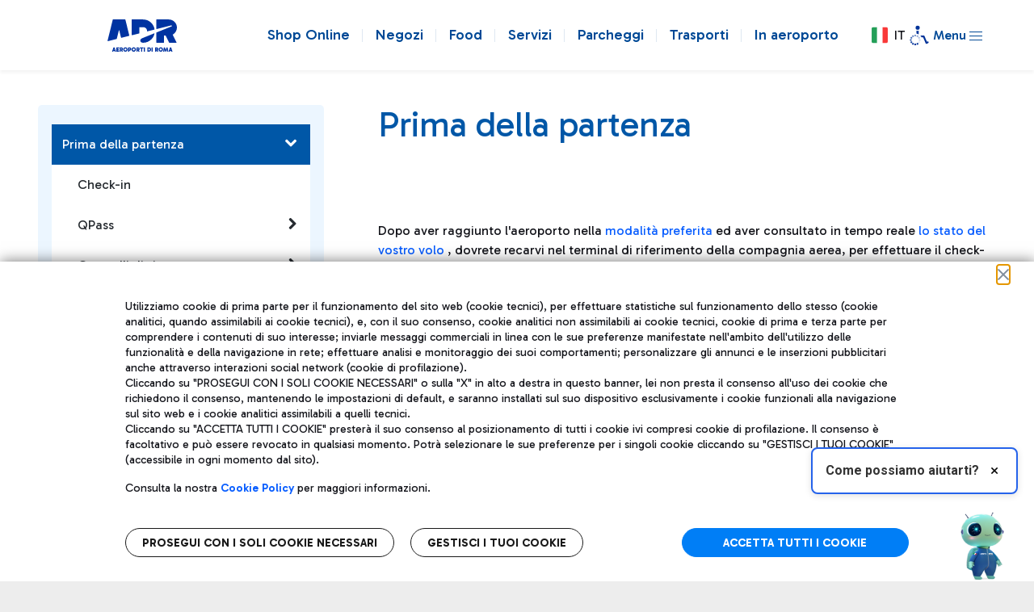

--- FILE ---
content_type: image/svg+xml
request_url: https://www.adr.it/o/adr-dxp-theme/images/general/RUS.svg
body_size: 396
content:
<svg width="24" height="24" viewBox="0 0 24 24" fill="none" xmlns="http://www.w3.org/2000/svg">
<path d="M12 22C17.5228 22 22 17.5228 22 12C22 6.47715 17.5228 2 12 2C6.47715 2 2 6.47715 2 12C2 17.5228 6.47715 22 12 22Z" fill="#F0F0F0"/>
<path d="M21.378 15.4782C21.78 14.3949 22 13.2232 22 12C22 10.7768 21.78 9.60505 21.378 8.52173H2.62199C2.22004 9.60505 2 10.7768 2 12C2 13.2232 2.22004 14.3949 2.62199 15.4782L12 16.3478L21.378 15.4782Z" fill="#0052B4"/>
<path d="M12 22C16.2996 22 19.965 19.2863 21.378 15.4783H2.62195C4.03488 19.2863 7.70031 22 12 22Z" fill="#D80027"/>
</svg>


--- FILE ---
content_type: application/javascript
request_url: https://adrchatbot-prod.com/_next/static/chunks/pages/_app-0d1ac66d38199a83.js
body_size: 261
content:
(self.webpackChunk_N_E=self.webpackChunk_N_E||[]).push([[636],{92:(_,n,u)=>{(window.__NEXT_P=window.__NEXT_P||[]).push(["/_app",function(){return u(8115)}])},6048:()=>{},8115:(_,n,u)=>{"use strict";u.r(n),u.d(n,{default:()=>r});var e=u(7876);function r(_){let{Component:n,pageProps:u}=_;return(0,e.jsx)(n,{...u})}u(6048)}},_=>{var n=n=>_(_.s=n);_.O(0,[593,792],()=>(n(92),n(8253))),_N_E=_.O()}]);

--- FILE ---
content_type: application/javascript
request_url: https://adrchatbot-prod.com/_next/static/chunks/pages/index-2de1decc0671bbfc.js
body_size: 15641
content:
(self.webpackChunk_N_E=self.webpackChunk_N_E||[]).push([[332],{6760:(e,t,a)=>{(window.__NEXT_P=window.__NEXT_P||[]).push(["/",function(){return a(8651)}])},8651:(e,t,a)=>{"use strict";a.r(t),a.d(t,{default:()=>g});var r=a(7876),s=a(4232),i=a(4587),n=a.n(i);function o(e){let{}=e;return(0,r.jsx)("div",{className:"bg-[#007EF6] p-3 flex justify-between items-center",children:(0,r.jsxs)("div",{className:"flex items-center",children:[(0,r.jsx)("div",{className:"w-8 h-8 rounded-full flex items-center justify-center mr-2",children:(0,r.jsx)(n(),{src:"/adr.png",alt:"Aeroporti di Roma - Fiumicino Logo",className:"h-6 w-6",width:24,height:24,priority:!0})}),(0,r.jsx)("div",{children:(0,r.jsx)("h3",{className:"font-semibold text-white",children:"Aeroporti di Roma - Fiumicino"})})]})})}var l=a(1181),c=a(7979),d=a(1579);function m(e){let{messages:t,messagesEndRef:a,language:s="en",broadcastMessages:i=[]}=e,o=e=>{let t=new Date(e);return"".concat(t.getDate()," ").concat(t.toLocaleDateString("it"==s?"it-IT":"en-US",{month:"short"}))},m=e=>{let t=new Date(e);return"".concat(t.getDate(),"-").concat(t.getMonth()+1,"-").concat(t.getFullYear())},u=e=>e.toLocaleTimeString([],{hour:"2-digit",minute:"2-digit"}),h=e=>{switch(e){case"Scheduled":default:return"bg-green-500";case"Arrival":case"Boarding":return"bg-yellow-500";case"Departed":case"Landed":return"bg-gray-500"}},g="Hi! This ADR virtual assistant uses generative artificial intelligence to answer your questions about flights, restaurants, shops, and services at the airport. Responses are generated automatically without interaction with a human operator. By using the assistant, you confirm that you have read the Privacy Policy (",p=") and accept the Terms and Conditions of use (",x="). Please do not share personal data in chat or voice messages. The assistant is intended for users aged 14 and older.";return"it"==s&&(g="Ciao! Questo assistente virtuale di ADR utilizza l'intelligenza artificiale generativa per rispondere alle tue domande su voli, ristoranti, negozi e servizi in aeroporto. Le risposte sono generate automaticamente senza interazione con un operatore umano. Usando l'assistente dichiari di aver letto l'Informativa Privacy (",p=") e di accettare Termini e Condizioni d'uso (",x="). Non condividere dati personali nei messaggi chat o vocali. L'assistente \xe8 rivolto a utenti di et\xe0 superiore ai 14 anni."),(0,r.jsxs)("div",{className:"flex-1 p-3 overflow-y-auto bg-chatbot-light",children:[(0,r.jsxs)("div",{className:"text-center text-gray-600 bg-gray-100 p-3 rounded-lg mb-4 text-sm",children:[g,(0,r.jsx)("a",{href:"it"===s?"https://www.adr.it/privacy-chatbot":"https://www.adr.it/web/aeroporti-di-roma-en/chatbot-privacy-policy",className:"underline text-blue-600",target:"_blank",rel:"noopener noreferrer",children:"link"}),p,(0,r.jsx)("a",{href:"it"===s?"https://www.adr.it/termini-e-condizioni-chatbot":"https://www.adr.it/web/aeroporti-di-roma-en/chatbot-terms-and-conditions",className:"underline text-blue-600",target:"_blank",rel:"noopener noreferrer",children:"link"}),x]}),i&&i.length>0&&i.map((e,t)=>(0,r.jsx)("div",{className:"prose text-center text-gray-700 bg-yellow-100 p-3 rounded-lg mb-2 text-sm border border-yellow-300",children:(0,r.jsx)(l.oz,{remarkPlugins:[c.A],rehypePlugins:[[d.A,{target:"_blank"}]],children:e.text})},t)),t.map(e=>(0,r.jsx)("div",{className:"flex mb-3 ".concat("user"===e.sender?"justify-end":"justify-start"),children:(0,r.jsxs)("div",{className:"max-w-[80%] p-3 rounded-lg ".concat("user"===e.sender?"bg-chatbot-secondary rounded-tr-none":"rounded-tl-none"),children:[(0,r.jsx)("div",{className:"prose max-w-none prose-a:text-blue-600 prose-li:marker:text-gray-500 text-sm",children:"string"==typeof e.text?(0,r.jsx)(l.oz,{remarkPlugins:[c.A],rehypePlugins:[[d.A,{target:"_blank"}]],children:e.text}):(0,r.jsxs)(r.Fragment,{children:[(0,r.jsx)(l.oz,{remarkPlugins:[c.A],rehypePlugins:[[d.A,{target:"_blank"}]],children:e.text.text}),(0,r.jsx)("div",{className:"not-prose",children:e.text.extra&&e.text.extra.map((e,t)=>{var a;return(0,r.jsxs)("div",{className:"max-w-sm bg-white border border-gray-200 rounded-lg shadow-sm mt-2",children:[(0,r.jsx)("div",{className:"h-1 bg-blue-500 rounded-t-lg"}),(0,r.jsx)("div",{className:"w-full flex justify-center items-center py-4",children:(0,r.jsx)(n(),{src:"https://www.adr.it/documents/10165/42176/".concat(e.carrier_code,".gif"),alt:e.carrier_code,className:"object-contain",width:122,height:24,unoptimized:!0,onError:t=>{let a=t.target.parentElement;if(a){let t=e.carrier_name&&"N/A"!==e.carrier_name?e.carrier_name:e.carrier_code;a.innerHTML='<span class="text-gray-700 font-semibold">'.concat(t,"</span>")}}})}),(0,r.jsxs)("div",{className:"p-4 pt-0",children:[(0,r.jsxs)("div",{className:"mb-4",children:[(0,r.jsxs)("h2",{className:"text-lg font-semibold text-gray-800",children:[e.hour," (",o(e.date),") -"," ",e.carrier_code,e.flight_number.replace(/^0+/,"")]}),(0,r.jsx)("p",{className:"text-gray-600 text-sm",children:"Arrival"===e.flight_type?(0,r.jsxs)(r.Fragment,{children:[e.destination," (",e.destination_abbreviation,") → ROMA (FCO)"]}):(0,r.jsxs)(r.Fragment,{children:["ROMA (FCO) → ",e.destination," (",e.destination_abbreviation,")"]})})]}),(0,r.jsx)("div",{className:"mb-4",children:(()=>{let t=e=>{if(!e||"N/A"===e)return null;let t=e.split(" ");return t.length>1?t[1]:null};if("Departure"===e.flight_type){if(e.actual_date&&"N/A"!==e.actual_date){let a=t(e.actual_date);if(a)return(0,r.jsx)("span",{className:"bg-gray-500 text-white px-6 py-2 rounded font-semibold text-sm block text-center",children:"it"===s?"Partito alle ".concat(a):"Departed at ".concat(a)})}else if(e.estimated_date&&"N/A"!==e.estimated_date&&e.estimated_date!=="".concat(e.date," ").concat(e.hour)){let a=t(e.estimated_date);if(a)return(0,r.jsx)("span",{className:"bg-yellow-500 text-white px-6 py-2 rounded font-semibold text-sm block text-center",children:"it"===s?"Orario previsto ".concat(a):"Expected ".concat(a)})}}else if("Arrival"===e.flight_type){if(e.actual_date&&"N/A"!==e.actual_date){let a=t(e.actual_date);if(a)return(0,r.jsx)("span",{className:"bg-gray-500 text-white px-6 py-2 rounded font-semibold text-sm block text-center",children:"it"===s?"Arrivato alle ".concat(a):"Landed at ".concat(a)})}else if(e.estimated_date&&"N/A"!==e.estimated_date&&e.estimated_date!=="".concat(e.date," ").concat(e.hour)){let a=t(e.estimated_date);if(a)return(0,r.jsx)("span",{className:"bg-yellow-500 text-white px-6 py-2 rounded font-semibold text-sm block text-center",children:"it"===s?"Orario previsto ".concat(a):"Expected ".concat(a)})}}return(0,r.jsx)("span",{className:"".concat(h(e.flight_status)," text-white px-6 py-2 rounded font-semibold text-sm block text-center"),children:(()=>{switch(e.flight_status){case"Scheduled":return"it"===s?"Schedulato":"Scheduled";case"Arrival":return"it"===s?"In avvicinamento":"Arrival";case"Boarding":return"it"===s?"Imbarco":"Boarding";case"Departed":return"it"===s?"Partito":"Departed";case"Landed":return"it"===s?"Atterrato":"Landed";default:return e.flight_status}})()})})()}),(0,r.jsxs)("div",{className:"text-gray-600 text-sm space-y-1 mb-4",children:[e.code_sharing_others&&e.code_sharing_others.length>0&&(0,r.jsxs)("p",{children:["Code shares"," ",null==(a=e.code_sharing_others)?void 0:a.map(e=>{let t=e.split("#");return t[0]+t[1].replace(/^0+/,"")}).join(" / ")]}),(0,r.jsx)("p",{children:"Arrival"===e.flight_type?(0,r.jsxs)(r.Fragment,{children:["Terminal ",e.terminal," -"," ","it"===s?"Nastro bagagli":"Belt"," ","N/A"!==e.belt?e.belt:"it"===s?"non ancora disponibile":"not available yet"]}):(0,r.jsxs)(r.Fragment,{children:["Terminal ",e.terminal," -"," ","AZ"===e.carrier_code.toUpperCase()?"it"===s?"SkyPriority banco check-in":"SkyPriority Desk":"it"===s?"Banco check-in":"Desk"," ","N/A"!==e.desk?e.desk:"it"===s?"non ancora disponibile":"not available yet"," - ",(()=>{let t=e.gate;return"N/A"!==t&&"A"!==t&&"E"!==t?"Gate "+t:e.timestamp_gate&&("N/A"===t||"string"==typeof t&&1===t.length)&&"N/A"!==e.timestamp_gate?"it"===s?"Gate assegnato alle ".concat(e.timestamp_gate):"Gate assigned at ".concat(e.timestamp_gate):"it"===s?"Gate non ancora disponibile":"Gate not available yet"})()]})})]}),(0,r.jsx)("div",{className:"border border-gray-200 rounded-lg p-3 bg-gray-50",children:(0,r.jsxs)("div",{className:"flex items-center justify-between",children:[(0,r.jsx)("span",{className:"text-gray-800 font-medium text-sm",children:"it"===s?"Ricevi aggiornamenti sul volo":"Receive flight updates"}),(0,r.jsx)("div",{className:"flex space-x-2",children:(0,r.jsx)("div",{className:"w-6 h-6 bg-green-500 rounded-full flex items-center justify-center",children:(0,r.jsx)("a",{href:"https://api.whatsapp.com/send/?phone=".concat("393489991111","&text=").concat("it"===s?"Vorrei+avere+aggiornamenti+sul+volo+".concat(e.carrier_code).concat(e.flight_number.replace(/^0+/,""),"+del+").concat(m(e.date),"%2C+%E2%81%A0Grazie"):"Please+register+me+for+flight+updates+on+flight+".concat(e.carrier_code).concat(e.flight_number.replace(/^0+/,""),"+on+").concat(m(e.date)),"&type=phone_number&app_absent=0"),target:"_blank",children:(0,r.jsxs)("svg",{viewBox:"0 0 40 40",height:"40",preserveAspectRatio:"xMidYMid meet",fill:"none",children:[(0,r.jsx)("rect",{width:"40",height:"40",rx:"2",fill:"#25D366"}),(0,r.jsx)("path",{"fill-rule":"evenodd","clip-rule":"evenodd",d:"M7.16382 19.8867C7.16666 12.8126 12.9486 7.05882 20.0527 7.05882C23.4986 7.06024 26.7359 8.39611 29.1691 10.8205C31.6023 13.2448 32.9425 16.4695 32.9412 19.897C32.9383 26.9711 27.156 32.7255 20.0526 32.7255C17.9484 32.7248 15.8827 32.2146 14.0352 31.2426L7.58219 32.9272C7.27122 33.0084 6.989 32.7225 7.07425 32.4126L8.79752 26.1482C7.72503 24.2382 7.16292 22.0869 7.16382 19.8867ZM20.0463 30.4359H20.042C18.1611 30.4352 16.3163 29.9322 14.7069 28.9817L14.3241 28.7556L10.3569 29.7914L11.4158 25.9417L11.1666 25.547C10.1173 23.886 9.56313 21.9663 9.56399 19.9951C9.56629 14.2432 14.2686 9.5636 20.0505 9.5636C22.8502 9.56454 25.482 10.6511 27.4612 12.6231C29.4402 14.5949 30.5294 17.216 30.5283 20.0035C30.526 25.7559 25.8237 30.4359 20.0463 30.4359ZM23.5806 21.4974C23.8678 21.6029 25.4084 22.3667 25.7217 22.5247C25.7829 22.5556 25.84 22.5834 25.893 22.6092C26.1116 22.7156 26.2593 22.7875 26.3223 22.8935C26.4006 23.0252 26.4006 23.6574 26.1395 24.3951C25.8784 25.1326 24.6265 25.8058 24.0245 25.8964C23.4846 25.9777 22.8015 26.0116 22.0509 25.7713C21.5958 25.6258 21.0121 25.4315 20.2645 25.1061C17.3272 23.8281 15.3422 20.9596 14.9667 20.4169C14.9403 20.3789 14.9219 20.3522 14.9116 20.3384L14.9091 20.335C14.7433 20.1122 13.6321 18.6183 13.6321 17.0721C13.6321 15.6177 14.3411 14.8553 14.6675 14.5044C14.6898 14.4803 14.7104 14.4582 14.7288 14.4379C15.0161 14.1219 15.3556 14.0429 15.5645 14.0429C15.7733 14.0429 15.9824 14.0448 16.165 14.054C16.1875 14.0551 16.211 14.055 16.2352 14.0548C16.4178 14.0538 16.6455 14.0525 16.87 14.5959C16.9562 14.8047 17.0823 15.114 17.2153 15.4403C17.4852 16.1024 17.7836 16.8347 17.8361 16.9405C17.9145 17.0985 17.9667 17.2829 17.8622 17.4937C17.8466 17.5253 17.8321 17.5551 17.8182 17.5836C17.7398 17.745 17.6821 17.8637 17.5489 18.0204C17.4968 18.0818 17.4429 18.1479 17.389 18.2141C17.281 18.3466 17.1729 18.4792 17.0789 18.5736C16.922 18.731 16.7587 18.9019 16.9415 19.218C17.1243 19.5341 17.7532 20.5681 18.6846 21.4053C19.686 22.3054 20.5563 22.6858 20.9974 22.8786C21.0835 22.9162 21.1533 22.9467 21.2045 22.9725C21.5178 23.1307 21.7007 23.1042 21.8834 22.8935C22.0662 22.6828 22.6667 21.9715 22.8756 21.6554C23.0845 21.3395 23.2934 21.3921 23.5806 21.4974Z",fill:"white"})]})})})})]})})]})]},t)})})]})}),(0,r.jsx)("p",{className:"text-right text-xs text-gray-500 mt-1",children:u(e.timestamp)})]})},e.id)),(0,r.jsx)("div",{ref:a})]})}function u(e){let{onSendMessage:t,disabled:a=!1,language:i="en"}=e,[n,o]=(0,s.useState)("");return(0,r.jsxs)("form",{onSubmit:e=>{e.preventDefault(),t(n),o("")},className:"p-3 flex bg-white items-center",style:{paddingBottom:"max(12px, env(safe-area-inset-bottom))"},children:[(0,r.jsx)("input",{type:"text",value:n,onChange:e=>o(e.target.value),placeholder:"it"===i?"Scrivi un messaggio...":"Type a message...",className:"flex-1 min-w-0 border border-gray-300 rounded-full px-4 py-2 text-sm focus:outline-none focus:border-chatbot-primary",style:{maxWidth:"calc(100% - 48px)"}}),(0,r.jsx)("button",{type:"submit",disabled:!n.trim()||a,className:"ml-2 rounded-full p-2 flex-shrink-0 w-10 h-10 flex items-center justify-center ".concat(n.trim()&&!a?"bg-chatbot-primary":"bg-gray-200 text-gray-500"),children:(0,r.jsx)("svg",{xmlns:"http://www.w3.org/2000/svg",className:"h-5 w-5",fill:"none",viewBox:"0 0 24 24",stroke:"currentColor",children:(0,r.jsx)("path",{strokeLinecap:"round",strokeLinejoin:"round",strokeWidth:2,d:"M12 19l9 2-9-18-9 18 9-2zm0 0v-8"})})})]})}function h(){let[e,t]=s.useState(""),[a,i]=s.useState(!1),[n,l]=(0,s.useState)([]),c=(0,s.useRef)(null),[d,h]=s.useState("en"),[g,p]=s.useState(!1),[x,f]=(0,s.useState)([]),b="https://adrchatbot-prod.com",y=e=>"it"===e?"Ciao! Come posso aiutarti oggi?":"Hello! How can I help you today?",v=()=>Math.random().toString(36).substring(2,15)+Math.random().toString(36).substring(2,15);s.useEffect(()=>{async function e(){try{let e=await fetch("".concat(b,"/api/webui_broadcast")),t=await e.json(),a=[];if(t&&"string"==typeof t.result)try{a=JSON.parse(t.result)}catch(e){a=[]}if(Array.isArray(a)){let e=a.map(e=>({text:"it"===d?e.content_it:e.content_en}));f(e)}}catch(e){}}t(v()),e()},[d]),s.useEffect(()=>{let e="en";{let t=new URLSearchParams(window.location.search).get("language");t&&(h(t),e=t)}l([{id:1e3,text:y(e),sender:"bot",timestamp:new Date}])},[d]),s.useEffect(()=>()=>{"undefined"!=typeof document&&document.body.classList.remove("chat-open")},[]);let w=async t=>{if(!t.trim())return;let a={id:n.length+1,text:t,sender:"user",timestamp:new Date};l(e=>[...e,a]),p(!0);try{let a,r=t.trim().replace(/\n/g," "),s=await fetch("".concat(b,"/api/webui?prompt=").concat(encodeURIComponent(r),"&session_id=").concat(encodeURIComponent(e)),{method:"GET",headers:{"Content-Type":"application/json"}}),i=await s.json();console.log("Response from API:",i);try{let e=JSON.parse(i.result);a="object"==typeof e&&null!==e?e:i.result}catch(e){a=i.result}let o={id:n.length+2,text:a,sender:"bot",timestamp:new Date};l(e=>[...e,o])}catch(t){console.error("Error sending message:",t);let e={id:n.length+2,text:"Sorry, I couldn't process your message. Please try again.",sender:"bot",timestamp:new Date};l(t=>[...t,e])}finally{p(!1)}};return(0,s.useEffect)(()=>{var e;null==(e=c.current)||e.scrollIntoView({behavior:"smooth"})},[n]),(0,r.jsxs)("div",{className:"flex flex-col w-full h-full min-h-screen bg-white",children:[(0,r.jsx)(o,{onClose:()=>{let e=!a;i(e),"undefined"!=typeof document&&(e?document.body.classList.add("chat-open"):document.body.classList.remove("chat-open"))}}),(0,r.jsxs)("div",{className:"flex-1 overflow-y-auto",style:{height:"calc(100vh - 120px)"},children:[(0,r.jsx)(m,{messages:n,messagesEndRef:c,language:d,broadcastMessages:x}),g&&(0,r.jsx)("div",{className:"flex mb-3 justify-start",children:(0,r.jsxs)("div",{className:"max-w-[80%] p-3 rounded-lg rounded-tl-none bg-white flex items-center",children:[(0,r.jsx)("div",{className:"loader mr-2 border-2 border-t-2 border-gray-200 border-t-blue-500 rounded-full w-5 h-5 animate-spin"}),(0,r.jsx)("span",{className:"text-gray-500 text-sm",children:"it"===d?"sta scrivendo...":"typing..."})]})})]}),(0,r.jsx)("div",{className:"sticky bottom-0 bg-white border-t border-gray-200 z-10",children:(0,r.jsx)(u,{onSendMessage:w,disabled:g,language:d})})]})}function g(){return(0,r.jsx)(h,{})}}},e=>{var t=t=>e(e.s=t);e.O(0,[999,636,593,792],()=>t(6760)),_N_E=e.O()}]);

--- FILE ---
content_type: application/x-javascript
request_url: https://www.adr.it/tracking/trackingEventListener.simple.min.js
body_size: 964
content:
const globalVariables={};try{let e="non inserito",t="",i=document.querySelector("title");i&&(t=i.textContent.trim());let n=themeDisplay.getLanguageId().substring(0,2).toUpperCase(),a=themeDisplay.getLayoutRelativeURL();if(a){let l=a.split("/");l&&l.length>0&&(a=l[l.length-1])}let o=themeDisplay.getLayoutURL();window.addEventListener("load",i=>{let l=document.querySelector("#portlet_com_liferay_site_navigation_menu_web_portlet_SiteNavigationMenuPortlet_INSTANCE_scalo_menu .ic-chevron-down2"),r="";if(l)switch(l.textContent){case"Fiumicino":r="FCO";break;case"Ciampino":r="CIA"}Object.assign(globalVariables,{aeroporto:r,lingua:n,numeroVolo:e,pageName:a,pageTitle:t,pageUrl:o}),addItemMenuListener()},{passive:!0})}catch(r){console.error(r)}function addItemMenuListener(){let e=document.querySelectorAll('.site-header .nav-item a, .quick-link-sticky a.quick-link-item, .slide-menu__slider a[role="menuitem"]');for(let t of e)t.addEventListener("click",function(e){let t=e.target.textContent.trim();if(t){let i=Object.assign({},globalVariables,{event:"clickMenu",voceMenu:e.target.textContent.trim()});dataLayer.push(i)}},{passive:!0})}